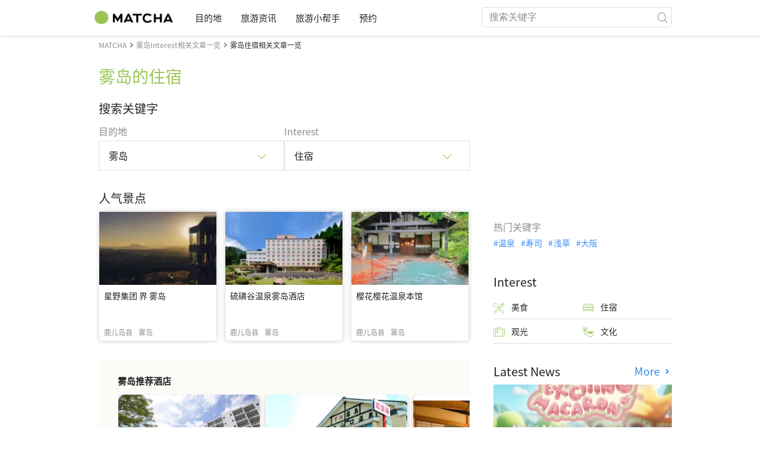

--- FILE ---
content_type: text/html; charset=UTF-8
request_url: https://matcha-jp.com/cn/list?category=36&region=394
body_size: 13813
content:
<!DOCTYPE html>
<html  lang="zh-CN">

<head>
    <meta charset="utf-8">
                        <meta name="robots" content="noindex, follow">
                <meta name="description" content="雾岛的住宿的推荐景点、饭店、温泉、美食、购物、观光地的交通方式与最佳旅游行程">
    <meta name="keywords" content="">
    <meta name="author" content="MATCHA">
    <meta name="copyright" content="MATCHA">

            <meta property="og:type" content="website" />
                    <meta property="og:description" content="雾岛的住宿的推荐景点、饭店、温泉、美食、购物、观光地的交通方式与最佳旅游行程">
                <meta property="og:url" content="https://matcha-jp.com/cn/list?category=36&amp;region=394">
                    <meta property="og:site_name" content="MATCHA - 日本观光、文化、饭店资讯旅游媒体">
                <meta property="og:image" content="https://resources.matcha-jp.com/original/2018/11/30-67134.png">
                    <meta property="og:title" content=" 雾岛的住宿的热门文章・人气景点汇整 - MATCHA">
                <meta property="og:locale" content="ja_JP" />
        <meta property="og:locale:alternate" content="en_GB">
        <meta property="og:locale:alternate" content="en_US">
        <meta property="og:locale:alternate" content="ko_KR">
        <meta property="og:locale:alternate" content="zh_TW">
        <meta property="og:locale:alternate" content="th_TH">
        <meta name="twitter:card" content="summary_large_image">
        <meta name="twitter:site" content="@matcha_global">
                    <meta name="twitter:description" content="雾岛的住宿的推荐景点、饭店、温泉、美食、购物、观光地的交通方式与最佳旅游行程">
        
                    <meta name="twitter:image" content="https://resources.matcha-jp.com/original/2018/11/30-67134.png">
        
                    <meta name="twitter:title" content=" 雾岛的住宿的热门文章・人气景点汇整 - MATCHA">
                <meta property="fb:app_id" content="1037160099705428">
        <meta property="fb:pages" content="1462015697360276">
    
    <title>
         雾岛的住宿的热门文章・人气景点汇整 - MATCHA    </title>

            
                    <link rel="canonical" href=https://matcha-jp.com/cn/list?category=36&amp;region=394>
        
        
            
        <link
        rel="alternate"
        href="https://matcha-jp.com/jp/list?category=36&amp;region=394"
                    hreflang="ja"
                >
        <link
        rel="alternate"
        href="https://matcha-jp.com/en/list?category=36&amp;region=394"
                    hreflang="x-default"
                >
        <link
        rel="alternate"
        href="https://matcha-jp.com/tw/list?category=36&amp;region=394"
                    hreflang="zh-TW"
                >
        <link
        rel="alternate"
        href="https://matcha-jp.com/th/list?category=36&amp;region=394"
                    hreflang="th"
                >
        <link
        rel="alternate"
        href="https://matcha-jp.com/ko/list?category=36&amp;region=394"
                    hreflang="ko"
                >
        <link
        rel="alternate"
        href="https://matcha-jp.com/cn/list?category=36&amp;region=394"
                    hreflang="zh-CN"
                >
        <link
        rel="alternate"
        href="https://matcha-jp.com/id/list?category=36&amp;region=394"
                    hreflang="id"
                >
        <link
        rel="alternate"
        href="https://matcha-jp.com/vn/list?category=36&amp;region=394"
                    hreflang="vi"
                >
        <link
        rel="alternate"
        href="https://matcha-jp.com/easy/list?category=36&amp;region=394"
                    hreflang=""
                >
        <link
        rel="alternate"
        href="https://matcha-jp.com/es/list?category=36&amp;region=394"
                    hreflang="es"
                >
    
    <meta name="viewport" content="width=device-width, initial-scale=1,user-scalable=no">
    <meta http-equiv="X-UA-Compatible" content="IE=edge">
    <meta name="format-detection" content="telephone=no">
            <meta name="msvalidate.01" content="7A1F5225E0397B9C5A8BB91B2C52FE97">
        <meta name="csrf-token" content="ksRGE32HmGceIQoBCdReJcurWvxVfwHEAS7dGNfz">

    <link rel="shortcut icon" href="/images/favicon.ico">
    <link rel="apple-touch-icon-precomposed" sizes="192x192" href="https://matcha-jp.com/images/common/touch-icon/touch-icon_192.webp">
    <link rel="apple-touch-icon-precomposed" sizes="144x144" href="https://matcha-jp.com/images/common/touch-icon/touch-icon_144.webp">
    <link rel="apple-touch-icon-precomposed" sizes="114x114" href="https://matcha-jp.com/images/common/touch-icon/touch-icon_114.webp">
    <link rel="apple-touch-icon-precomposed" sizes="72x72" href="https://matcha-jp.com/images/common/touch-icon/touch-icon_72.webp">
    <link rel="apple-touch-icon-precomposed" href="https://matcha-jp.com/images/common/touch-icon/touch-icon_57.webp">

                            <link rel="stylesheet" href="/styles/layouts/default.css?id=1329cc735a188389ef8a">
        <link href="https://fonts.googleapis.com/icon?family=Material+Icons" rel="stylesheet">
        <link rel="stylesheet" href="/styles/layouts/lite-yt-embed.css?id=4c1c60b95b15519c5024">
        <link rel="stylesheet" href="https://matcha-jp.com/styles/pages/list/index.css">

            <script>
            (function () {
                dataLayer = [{ isPR: false }];
            })()
        </script>
            <script>
        window.dataLayer = window.dataLayer || [];
        dataLayer.push({
                            "2nd_genre" : "宿泊",
                    });
    </script>
            <script>
            (function(w,d,s,l,i){w[l]=w[l]||[];w[l].push({'gtm.start':
            new Date().getTime(),event:'gtm.js'});var f=d.getElementsByTagName(s)[0],
            j=d.createElement(s),dl=l!='dataLayer'?'&l='+l:'';j.async=true;j.src=
            'https://www.googletagmanager.com/gtm.js?id='+i+dl;f.parentNode.insertBefore(j,f);
            })(window,document,'script','dataLayer','GTM-5Z4HTG');
        </script>
    
                        <script type="text/javascript" src="/scripts/manifest.js?id=1ee8e387e75b558b5a59" defer></script>
        <script type="text/javascript" src="/scripts/vendor.js?id=21f28875fe05faeb356b" defer></script>
                <script type="text/javascript" src="/scripts/matcha.js?id=633f3002b01226cebaa7" defer></script>
    <script type="text/javascript" src="/scripts/layouts/default.js?id=af5cd32c1ab1b6bc8319" defer></script>
    <script type="text/javascript" src="/scripts/layouts/lite-yt-embed.js" defer></script>
    <script type="text/javascript" src="/scripts/jquery-3.7.1.js?id=a2e04c46c560239f6163" defer></script>
    <script src="https://unpkg.com/flickity@2/dist/flickity.pkgd.min.js"></script>
    <script type="text/javascript">
        let currentWindowWidth = window.innerWidth;
        let selectedIndexs = [];
        const isPlaceDetail = null;

        function initializeFlickity() {
            const dataCarouselIds = document.querySelectorAll('[data-carousel-id]');
            const recommendHotelInSpotEl = document.querySelector('.recommend-hotel-in-spot');
            const flickityInstances = [];
            const flickityOptions = {
                initialIndex: 0,
                pageDots: false,
                contain: true,
                draggable: true,
                wrapAround: false,
                percentPosition: false,
            };
            
            selectedIndexs = Array(dataCarouselIds?.length || 0).fill(0);

            if (!dataCarouselIds.length || (isPlaceDetail && !recommendHotelInSpotEl)) return;

            dataCarouselIds.forEach((dataCarouselId, cIndex) => {
                const carouselEl = dataCarouselId.querySelector('.slide-hotel-pc');
                const cardRatings = carouselEl.querySelectorAll('.hotel-card_rating-box');
                const boxReviews = carouselEl.querySelectorAll('.hotel-card_rating-box-review');
                const costBoxes = carouselEl.querySelectorAll('.hotel-card_cost');
                const hotelCards = carouselEl.querySelectorAll('.hotel-card');
                const hotelCardsLength = hotelCards.length;
                const lastHotelCardIndex = Math.max(0, hotelCardsLength - 1);
                const prevButton = dataCarouselId.querySelector('.flickity-prev-next-button.previous');
                const nextButton = dataCarouselId.querySelector('.flickity-prev-next-button.next');

                const options = {
                    ...flickityOptions,
                    prevNextButtons: !isPlaceDetail,
                    cellAlign: isPlaceDetail || currentWindowWidth < 768 ? 'center' : 'left',
                    arrowShape: !isPlaceDetail ?
                        {
                            x0: 35,
                            x1: 60,
                            y1: 30,
                            x2: 70,
                            y2: 30,
                            x3: 45
                        } :
                        undefined,
                    groupCells: isPlaceDetail || currentWindowWidth < 768 ? 1 : 2,
                };

                const flkty = new Flickity(carouselEl, options);
                flickityInstances.push(flkty);

                const adjustCarouselItemStyles = () => {
                    carouselEl.classList.add('max-scroll-left');
                    cardRatings.forEach((item, index) => {
                        if (item.offsetHeight > 18) {
                            boxReviews[index]?.style.setProperty('margin-left', 'auto');
                            boxReviews[index]?.style.setProperty('text-align', 'right');
                            costBoxes[index]?.style.setProperty('margin-top', '-5px');
                        }
                    });
                };

                const adjustHotelCardPositions = (index) => {
                    if (currentWindowWidth >= 768 || hotelCardsLength <= 2) return;

                    const translateXs = Array.from(hotelCards).map((card) => card.style.transform);
                    if (index === lastHotelCardIndex - 1) {
                        hotelCards.forEach((card, i) => {
                            const match = translateXs[i].match(/translateX\(([-\d.]+)px\)/);
                            const currentX = match ? parseFloat(match[1]) : 0;
                            card.style.transform = `translateX(${currentX + 8}px)`;
                        });
                    } else {
                        hotelCards.forEach((card, i) => {
                            const match = translateXs[i].match(/translateX\(([-\d.]+)px\)/);
                            const currentX = match ? parseFloat(match[1]) : 0;
                            card.style.transform = `translateX(${currentX - 8}px)`;
                        });
                    }
                }

                flkty.on('change', (index) => {
                    selectedIndexs[cIndex] = index;
                    adjustHotelCardPositions(index);
                    updateNavigationButtons(carouselEl, prevButton, nextButton, index, hotelCardsLength, lastHotelCardIndex);
                });

                flkty.on('dragMove', (_event, _pointer, moveVector) => {
                    if (currentWindowWidth >= 768 || moveVector.x > 0 && selectedIndexs[cIndex] === 0)
                        return;
                    carouselEl.classList.add('no-padding');
                });

                flkty.on('dragEnd', () => {
                    if (currentWindowWidth >= 768) return;
                    if (selectedIndexs[cIndex] === 1) return;
                    carouselEl.classList.remove('no-padding');
                });

                adjustCarouselItemStyles();
                updateNavigationButtons(carouselEl, prevButton, nextButton, selectedIndexs[cIndex], hotelCardsLength, lastHotelCardIndex);
            });

            return flickityInstances;
        }


        function updateNavigationButtons(carouselEl, prevButton, nextButton, index, hotelCardsLength,
            lastHotelCardIndex) {
            const isMobileView = currentWindowWidth < 768;

            if (isMobileView) {
                if (index === lastHotelCardIndex) {
                    carouselEl.classList.add('max-scroll-right');
                    carouselEl.classList.remove('max-scroll-left');
                } else if (hotelCardsLength > 2 && index >= lastHotelCardIndex - 1) {
                    carouselEl.classList.remove('max-scroll-right');
                    carouselEl.classList.remove('max-scroll-left');
                } else {
                    carouselEl.classList.remove('max-scroll-right');
                    carouselEl.classList.add('max-scroll-left');
                }
            } else {
                if (hotelCardsLength > 2 && index >= lastHotelCardIndex - 1) {
                    nextButton?.setAttribute('disabled', true);
                    prevButton?.removeAttribute('disabled');
                    carouselEl.classList.remove('no-padding');

                    if (isPlaceDetail) {
                        carouselEl.classList.add('max-scroll-left');
                        return
                    }

                    carouselEl.classList.remove('max-scroll-left');
                    carouselEl.classList.add('max-scroll-right');
                } else {
                    if (hotelCardsLength <= 2) {
                        nextButton?.setAttribute('disabled', true);
                        prevButton?.setAttribute('disabled', true);
                    } else {
                        nextButton?.removeAttribute('disabled');
                        prevButton?.setAttribute('disabled', true);
                        carouselEl.classList.replace('max-scroll-right', 'max-scroll-left');
                    }
                }
            }
        };

        function handleResize(flickityInstances) {
            const newWindowWidth = window.innerWidth;
            if (newWindowWidth === currentWindowWidth) return;
            currentWindowWidth = newWindowWidth;

            flickityInstances.forEach((flkty, cIndex) => {
                const carouselEl = flkty.element;
                const dataCarouselId = carouselEl.closest('[data-carousel-id]');
                const prevButton = dataCarouselId.querySelector('.flickity-prev-next-button.previous');
                const nextButton = dataCarouselId.querySelector('.flickity-prev-next-button.next');
                const hotelCards = carouselEl.querySelectorAll('.hotel-card');
                const hotelCardsLength = hotelCards.length;
                const lastHotelCardIndex = Math.max(0, hotelCardsLength - 1);

                flkty.options.cellAlign = isPlaceDetail || currentWindowWidth < 768 ? 'center' : 'left';
                flkty.options.groupCells = isPlaceDetail || currentWindowWidth < 768 ? 1 : 2;
                flkty.reposition();

                updateNavigationButtons(carouselEl, prevButton, nextButton, selectedIndexs[cIndex], hotelCardsLength, lastHotelCardIndex);
            });
        }


        document.addEventListener('DOMContentLoaded', () => {
            const flickityInstances = initializeFlickity();

            window.addEventListener('resize', () => {
                handleResize(flickityInstances);
            });
        });
    </script>
    <script>
        let i18n = {"messages":{"user":{"title":{"index":"\u7528\u6237","login":"\u767b\u5f55","signUp":"\u6ce8\u518c","logout":"\u9000\u51fa","mypage":"\u6211\u7684\u4e3b\u9875","register":"\u5236\u4f5c\u8d26\u6237","change_setting":"\u4fee\u6539\u767b\u5f55\u4fe1\u606f"},"label":{"index":"\u7528\u6237","sign_up":"\u5236\u4f5c\u8d26\u6237","login":"\u767b\u5f55","logout":"\u9000\u51fa","mypage":"\u6211\u7684\u4e3b\u9875","unknown_error":"\u53d1\u751f\u4e0d\u660e\u9519\u8bef"},"text":{"use_place_favorite":"\u4f7f\u7528\u6536\u85cf\u529f\u80fd","signup_to_use_place_favorite":"\u6ce8\u518c\u6216\u767b\u9646\u540e\u53ef\u4ee5\u4f7f\u7528\u6536\u85cf\u666f\u70b9\u529f\u80fd","use_article_favorite":"\u4f7f\u7528\u6536\u85cf\u529f\u80fd","signup_to_use_article_favorite":"\u6536\u85cf\u6587\u7ae0\u524d\u8bf7\u5148\u6ce8\u518c\u767b\u5f55","login_required":"\u8bf7\u767b\u5f55","login_to_continue":"\u8bf7\u5148\u6ce8\u518c\u6216\u662f\u767b\u5f55\u60a8\u7684\u8d26\u53f7","required_field":"\u8fd9\u662f\u5fc5\u586b\u9009\u9879","invalid_entry":"\u8f93\u5165\u683c\u5f0f\u9519\u8bef"}}}};
    </script>
    <script src="/scripts/pages/place/single-place.js?id=d6bd7fea33e26bdd844a" defer></script>

    <script src="/scripts/pages/list/index.js?id=565c5a537f4fc0bc9eb8" defer></script>

        
    
</head>

<body id="" class="cn ">
    <noscript>
        
        
        
                    <img loading="lazy" decoding="async" height="1" width="1" style="display:none" src="//www.facebook.com/tr?id=1225653250857108&ev=PageView&noscript=1" />
            </noscript>
    
    
        <div class="loading" id="loading" style="display: none;">Loading...</div>
    <div class="article_Top_PMP"></div>

            <div class="c-header-jack">
    <a class="c-header-jack__link"
        href="https://matcha-jp.com/cn/26114"
        style="background-image: url(https://resources.matcha-jp.com/resize/720x2000/2025/10/31-248597.webp);"
    >
        <div class="c-header-jack__title-box">
            <p class="c-header-jack__title">在「永旺梦乐城」，旅行用餐也能大满足！当地美食与人气餐厅一网打尽</p>
        </div>
    </a>
</div>    
    <div id="informationHeader">
    </div>



    <header id="stickyRoot" class="l-nav">
    <div class="container">
        <div class="header_logo">
            <a href="https://matcha-jp.com/cn">
                <img decoding="async" src="https://matcha-jp.com/images/common/logo.webp" width="360" height="96" alt="MATCHA">
            </a>
        </div>

        <hamburger-menu>
<template slot-scope="hamburgerMenu">
    <div>
        <div
            class="hamburger-menu__trigger icon-menu"
            v-on:click="hamburgerMenu.open"
        ></div>
        <transition name="hamburger-menu">
            <div
                v-show="hamburgerMenu.isOpen"
                id="menu"
                class="hamburger-menu__container"
            >
                <div class="hamburger-menu__close-button">
                    <span
                        v-on:click="hamburgerMenu.close"
                        class="c-cross-button icon-cancel"
                    ></span>
                </div>
                <div class="hamburger-menu__list-container">
                    <div class="hamburger-menu__list-main dfs">
                                                     

                                                                <collapsible-menu>
<template slot-scope="collapsibleMenu">
    <ul class="c-collapsible-menu">
        <li>
            <div
                v-bind:class="{ 'arrow-down': collapsibleMenu.isOpen }"
                                    class="c-collapsible-menu__title arrow"
                                                    v-on:click="collapsibleMenu.collapseMenu"
                            >
                目的地
            </div>
                            <transition name="c-collapsible-menu">
                    <div
                        v-if="collapsibleMenu.isOpen"
                        class="c-collapsible-menu__wrapper"
                    >
                        <ul class="c-collapsible-menu-item-list">
            <li class="menu-item">
            <a class="menu-item__link" href="https://matcha-jp.com/cn/list?region=113">
                东京都
            </a>
        </li>
            <li class="menu-item">
            <a class="menu-item__link" href="https://matcha-jp.com/cn/list?region=127">
                大阪府
            </a>
        </li>
            <li class="menu-item">
            <a class="menu-item__link" href="https://matcha-jp.com/cn/list?region=126">
                京都府
            </a>
        </li>
            <li class="menu-item">
            <a class="menu-item__link" href="https://matcha-jp.com/cn/list?region=101">
                北海道
            </a>
        </li>
            <li class="menu-item">
            <a class="menu-item__link" href="https://matcha-jp.com/cn/list?region=140">
                福冈县
            </a>
        </li>
            <li class="menu-item">
            <a class="menu-item__link" href="https://matcha-jp.com/cn/list?region=147">
                冲绳县
            </a>
        </li>
            <li class="menu-item">
            <a class="menu-item__link" href="https://matcha-jp.com/cn/list?region=114">
                神奈川县
            </a>
        </li>
            <li class="menu-item">
            <a class="menu-item__link" href="https://matcha-jp.com/cn/list?region=133">
                冈山县
            </a>
        </li>
                <li class="menu-item menu-item__extra">
            <a
                class="menu-item__link"
                href="https://matcha-jp.com/cn/list/region"
                
            >
                全区域
                <span class="right-arrow"></span>
            </a>
        </li>
    </ul>
                    </div>
                </transition>
                    </li>
    </ul>
</template>
</collapsible-menu>                                                                                         

                                                                <collapsible-menu>
<template slot-scope="collapsibleMenu">
    <ul class="c-collapsible-menu">
        <li>
            <div
                v-bind:class="{ 'arrow-down': collapsibleMenu.isOpen }"
                                    class="c-collapsible-menu__title arrow"
                                                    v-on:click="collapsibleMenu.collapseMenu"
                            >
                旅游资讯
            </div>
                            <transition name="c-collapsible-menu">
                    <div
                        v-if="collapsibleMenu.isOpen"
                        class="c-collapsible-menu__wrapper"
                    >
                        <ul class="c-collapsible-menu-item-list">
            <li class="menu-item">
            <a class="menu-item__link" href="https://matcha-jp.com/cn/list?category=1">
                <i class="icon-restaurant"></i>美食
            </a>
        </li>
            <li class="menu-item">
            <a class="menu-item__link" href="https://matcha-jp.com/cn/list?category=36">
                <i class="icon-bed"></i>住宿
            </a>
        </li>
            <li class="menu-item">
            <a class="menu-item__link" href="https://matcha-jp.com/cn/list?category=69">
                <i class="icon-things-to-do"></i>观光
            </a>
        </li>
            <li class="menu-item">
            <a class="menu-item__link" href="https://matcha-jp.com/cn/list?category=101">
                <i class="icon-tea"></i>文化
            </a>
        </li>
                <li class="menu-item menu-item__extra">
            <a
                class="menu-item__link"
                href="https://matcha-jp.com/cn/list/category"
                
            >
                全类别
                <span class="right-arrow"></span>
            </a>
        </li>
    </ul>
                    </div>
                </transition>
                    </li>
    </ul>
</template>
</collapsible-menu>                                                                                         

                                                                <collapsible-menu>
<template slot-scope="collapsibleMenu">
    <ul class="c-collapsible-menu">
        <li>
            <div
                v-bind:class="{ 'arrow-down': collapsibleMenu.isOpen }"
                                    class="c-collapsible-menu__title arrow"
                                                    v-on:click="collapsibleMenu.collapseMenu"
                            >
                旅游小帮手
            </div>
                            <transition name="c-collapsible-menu">
                    <div
                        v-if="collapsibleMenu.isOpen"
                        class="c-collapsible-menu__wrapper"
                    >
                        <ul class="c-collapsible-menu-item-list">
            <li class="menu-item">
            <a class="menu-item__link" href="https://matcha-jp.com/cn/list?category=53">
                <i class="icon-train"></i>交通
            </a>
        </li>
            <li class="menu-item">
            <a class="menu-item__link" href="https://matcha-jp.com/cn/list?category=82">
                <i class="icon-weather"></i>天气・四季
            </a>
        </li>
            <li class="menu-item">
            <a class="menu-item__link" href="https://matcha-jp.com/cn/list?category=83">
                <i class="icon-disaster"></i>灾害
            </a>
        </li>
            <li class="menu-item">
            <a class="menu-item__link" href="https://matcha-jp.com/cn/list?category=115">
                <i class="icon-home"></i>长期停留
            </a>
        </li>
            <li class="menu-item">
            <a class="menu-item__link" href="https://matcha-jp.com/cn/list?category=116">
                <i class="icon-wifi"></i>旅游攻略
            </a>
        </li>
        </ul>
                    </div>
                </transition>
                    </li>
    </ul>
</template>
</collapsible-menu>                                                                                         

                                                                                                          <collapsible-menu>
<template slot-scope="collapsibleMenu">
    <ul class="c-collapsible-menu">
        <li>
            <div
                v-bind:class="{ 'arrow-down': collapsibleMenu.isOpen }"
                                    class="c-collapsible-menu__title"
                                            >
                <a
                                                    class="hamburger-menu__collapsible-menu-link"
                                                    href="https://matcha-jp.com/cn/booking"
                                                >
                                                    预约
                                                </a>
            </div>
                    </li>
    </ul>
</template>
</collapsible-menu>                                                                                                                                        </div>
                </div>
                <div class="hamburger-menu__navigation-container">
                    <div class="hamburger-menu__navigation-label">
                        MATCHA
                    </div>
                    <ul class="hamburger-menu__navigation-items">
                        <li class="hamburger-menu__navigation-item">
                            <a class="hamburger-menu__navigation-item-link" href="https://company.matcha-jp.com/en/service/matcha/">
                                抹茶是？
                            </a>
                        </li>
                        <li class="hamburger-menu__navigation-item">
                            <a class="hamburger-menu__navigation-item-link" href="https://company.matcha-jp.com/en/about/">
                                公司简介
                            </a>
                        </li>
                        <li class="hamburger-menu__navigation-item">
                            <a class="hamburger-menu__navigation-item-link" href="https://company.matcha-jp.com/recruit/">
                                正在招聘
                            </a>
                        </li>
                        <li class="hamburger-menu__navigation-item">
                            <a class="hamburger-menu__navigation-item-link" href="https://company.matcha-jp.com/en/info/">
                                联系抹茶
                            </a>
                        </li>
                    </ul>
                </div>
            </div>
        </transition>
        <transition name="fade">
            <div
                v-if="hamburgerMenu.isOpen"
                v-on:click="hamburgerMenu.close"
                class="hamburger-menu__mask"
            ></div>
        </transition>
    </div>
</template>
</hamburger-menu>

        <div id="menu" class="header_menu">
            <div class="menuHeader">
            </div>
            <div class="menuGroup mainMenu">
                <ul id="dropdownMenu" class="dropdownMenu">
                    
                                             

                                                        <li class="c-dropdown-menu">
    <div class="c-dropdown-menu__title arrow">
        目的地
    </div>
            <div class="c-dropdown-menu__wrapper">
            <ul class="c-meta-list c-meta-list--vertical">
            <li class="meta-item meta-item--icon-black">
            <a class="meta-item__link" href="https://matcha-jp.com/cn/list?region=113">
                东京都
            </a>
        </li>
            <li class="meta-item meta-item--icon-black">
            <a class="meta-item__link" href="https://matcha-jp.com/cn/list?region=127">
                大阪府
            </a>
        </li>
            <li class="meta-item meta-item--icon-black">
            <a class="meta-item__link" href="https://matcha-jp.com/cn/list?region=126">
                京都府
            </a>
        </li>
            <li class="meta-item meta-item--icon-black">
            <a class="meta-item__link" href="https://matcha-jp.com/cn/list?region=101">
                北海道
            </a>
        </li>
            <li class="meta-item meta-item--icon-black">
            <a class="meta-item__link" href="https://matcha-jp.com/cn/list?region=140">
                福冈县
            </a>
        </li>
            <li class="meta-item meta-item--icon-black">
            <a class="meta-item__link" href="https://matcha-jp.com/cn/list?region=147">
                冲绳县
            </a>
        </li>
            <li class="meta-item meta-item--icon-black">
            <a class="meta-item__link" href="https://matcha-jp.com/cn/list?region=114">
                神奈川县
            </a>
        </li>
            <li class="meta-item meta-item--icon-black">
            <a class="meta-item__link" href="https://matcha-jp.com/cn/list?region=133">
                冈山县
            </a>
        </li>
                <li class="meta-item">
            <a
                class="meta-item__link meta-item__link-extra"
                href="https://matcha-jp.com/cn/list/region"
                
            >
                全区域
                <span></span>
            </a>
        </li>
    </ul>        </div>
    </li>                                                                             

                                                        <li class="c-dropdown-menu">
    <div class="c-dropdown-menu__title arrow">
        旅游资讯
    </div>
            <div class="c-dropdown-menu__wrapper">
            <ul class="c-meta-list c-meta-list--vertical">
            <li class="meta-item meta-item--icon-black">
            <a class="meta-item__link" href="https://matcha-jp.com/cn/list?category=1">
                <i class="icon-restaurant"></i>美食
            </a>
        </li>
            <li class="meta-item meta-item--icon-black">
            <a class="meta-item__link" href="https://matcha-jp.com/cn/list?category=36">
                <i class="icon-bed"></i>住宿
            </a>
        </li>
            <li class="meta-item meta-item--icon-black">
            <a class="meta-item__link" href="https://matcha-jp.com/cn/list?category=69">
                <i class="icon-things-to-do"></i>观光
            </a>
        </li>
            <li class="meta-item meta-item--icon-black">
            <a class="meta-item__link" href="https://matcha-jp.com/cn/list?category=101">
                <i class="icon-tea"></i>文化
            </a>
        </li>
                <li class="meta-item">
            <a
                class="meta-item__link meta-item__link-extra"
                href="https://matcha-jp.com/cn/list/category"
                
            >
                全类别
                <span></span>
            </a>
        </li>
    </ul>        </div>
    </li>                                                                             

                                                        <li class="c-dropdown-menu">
    <div class="c-dropdown-menu__title arrow">
        旅游小帮手
    </div>
            <div class="c-dropdown-menu__wrapper">
            <ul class="c-meta-list c-meta-list--vertical">
            <li class="meta-item meta-item--icon-black">
            <a class="meta-item__link" href="https://matcha-jp.com/cn/list?category=53">
                <i class="icon-train"></i>交通
            </a>
        </li>
            <li class="meta-item meta-item--icon-black">
            <a class="meta-item__link" href="https://matcha-jp.com/cn/list?category=82">
                <i class="icon-weather"></i>天气・四季
            </a>
        </li>
            <li class="meta-item meta-item--icon-black">
            <a class="meta-item__link" href="https://matcha-jp.com/cn/list?category=83">
                <i class="icon-disaster"></i>灾害
            </a>
        </li>
            <li class="meta-item meta-item--icon-black">
            <a class="meta-item__link" href="https://matcha-jp.com/cn/list?category=115">
                <i class="icon-home"></i>长期停留
            </a>
        </li>
            <li class="meta-item meta-item--icon-black">
            <a class="meta-item__link" href="https://matcha-jp.com/cn/list?category=116">
                <i class="icon-wifi"></i>旅游攻略
            </a>
        </li>
        </ul>        </div>
    </li>                                                                             

                                                                                            <li class="c-dropdown-menu">
                                        <div class="c-dropdown-menu__title arrow">
                                            <a href="https://matcha-jp.com/cn/booking">预约</a>
                                        </div>
                                    </li>
                                                                                                                    </ul>
            </div>

            <div class="menuGroup company">
                <div class="menuGroupLabel">MATCHA</div>
                <ul>
                    <li>
                        <a href="https://company.matcha-jp.com/en/service/matcha/">抹茶是？</a>
                    </li>
                    <li>
                        <a href="https://company.matcha-jp.com/en/about/">公司简介</a>
                    </li>
                    <li>
                        <a href="https://company.matcha-jp.com/recruit/">正在招聘</a>
                    </li>
                    <li>
                        <a href="https://company.matcha-jp.com/en/info/">联系抹茶</a>
                    </li>
                </ul>
            </div>
        </div>
        <form action="https://matcha-jp.com/cn/search" method="get" class="header_search icon-search">
            <input type="search" name="keyword" placeholder="搜索关键字">
            <span class="underline"></span>
            <button class="icon-search" type="submit" aria-label="icon-search"></button>
        </form>
    </div>
</header>

            <div class="slider-nav">
    <ul class="slider-nav__list">
                    <li class="slider-nav__item">
                <a href="https://matcha-jp.com/cn/list?region=394&amp;category=69"
                    class="slider-nav__link">
                    <span class="icon-things-to-do"></span>雾岛的观光
                </a>
            </li>
                    <li class="slider-nav__item">
                <a href="https://matcha-jp.com/cn/list?region=394&amp;category=1"
                    class="slider-nav__link">
                    <span class="icon-restaurant"></span>雾岛的美食
                </a>
            </li>
                    <li class="slider-nav__item">
                <a href="https://matcha-jp.com/cn/coupon"
                    class="slider-nav__link">
                    <span class="icon-coupon new"></span>优惠券
                </a>
            </li>
                    <li class="slider-nav__item">
                <a href="https://matcha-jp.com/cn/special_back"
                    class="slider-nav__link">
                    <span class="icon-matchan-icon"></span>MATCHA 特集
                </a>
            </li>
            </ul>
</div>    
        <div id="app"  class="l-content container">
        <div id="singleContent" class="main-contents single-category">
            
        <div class="breadcrumbs-wrapper">
            <nav class="c-breadcrumbs">
    <ol class="c-breadcrumbs__list" itemscope itemtype="http://schema.org/BreadcrumbList">
                    <li class="c-breadcrumbs__item" itemprop="itemListElement" itemscope itemtype="http://schema.org/ListItem">
                                    <a href="https://matcha-jp.com/cn/list/region" itemprop="item">
                        <span class="c-breadcrumbs__link-text" itemprop="name">MATCHA</span>
                        <meta itemprop="position" content="1">
                    </a>
                            </li>
                    <li class="c-breadcrumbs__item" itemprop="itemListElement" itemscope itemtype="http://schema.org/ListItem">
                                    <a href="https://matcha-jp.com/cn/list?region=394&amp;category=65" itemprop="item">
                        <span class="c-breadcrumbs__link-text" itemprop="name">雾岛Interest相关文章一览</span>
                        <meta itemprop="position" content="2">
                    </a>
                            </li>
                    <li class="c-breadcrumbs__item" itemprop="itemListElement" itemscope itemtype="http://schema.org/ListItem">
                                    <span class="c-breadcrumbs__title" itemprop="name">雾岛住宿相关文章一览</span>
                    <meta itemprop="position" content="3">
                            </li>
            </ol>
</nav>
        </div>
        <div class="list-title">
            <h1>
                雾岛的住宿
            </h1>
        </div>
    
    <section class="section-container category-search">
        <div id="">
            <div class="c-content-section__header">
            <h2 class="c-content-section__title">
                搜索关键字
            </h2>
                    </div>
        <div>
        <div class="search-field--pc">
    <div class="search-field__dropdown">
        <p class="search-field__dropdown-title">
            目的地
        </p>
        <div class="c-hoverable-select-list">
    <div class="title">
        雾岛
    </div>
    <div class="select-list" style="width: 624px;">
        <div class="menu-list-with-breadcrumbs--pc">
    <ul>
        <li class="list-item breadcrumb">
                            <a href="https://matcha-jp.com/cn/list/region?category=36">
                    All
                </a>
                            <a href="https://matcha-jp.com/cn/list?region=146&amp;category=36">
                    鹿儿岛县
                </a>
                            <a href="https://matcha-jp.com/cn/list?region=394&amp;category=36">
                    雾岛
                </a>
                    </li>
                               <li class="list-item">
            <a href="https://matcha-jp.com/cn/list?region=393">鹿儿岛</a>
            </li>
                        <li class="list-item">
            <a href="https://matcha-jp.com/cn/list?region=394">雾岛</a>
            </li>
                        <li class="list-item">
            <a href="https://matcha-jp.com/cn/list?region=395">枕崎・指宿</a>
            </li>
                        <li class="list-item">
            <a href="https://matcha-jp.com/cn/list?region=396">志布志・鹿屋</a>
            </li>
                        <li class="list-item">
            <a href="https://matcha-jp.com/cn/list?region=397">萨摩川内</a>
            </li>
                        <li class="list-item">
            <a href="https://matcha-jp.com/cn/list?region=398">屋久岛</a>
            </li>
                        <li class="list-item">
            <a href="https://matcha-jp.com/cn/list?region=399">种子岛</a>
            </li>
                        <li class="list-item">
            <a href="https://matcha-jp.com/cn/list?region=400">奄美</a>
            </li>
                        <li class="list-item">
            <a href="https://matcha-jp.com/cn/list?region=401">三岛・十岛</a>
            </li>
                        </ul>
</div>
    </div>
</div>    </div>
    <div class="search-field__dropdown">
        <p class="search-field__dropdown-title">
            Interest
        </p>
        <div class="c-hoverable-select-list">
    <div class="title">
        住宿
    </div>
    <div class="select-list" style="width: 100%;">
        <div class="menu-list-with-breadcrumbs--pc">
    <ul>
        <li class="list-item breadcrumb">
                            <a href="https://matcha-jp.com/cn/list?region=394">
                    All
                </a>
                            <a href="https://matcha-jp.com/cn/list?category=36&amp;region=394">
                    住宿
                </a>
                    </li>
                    <li class="list-item">
            <a href="https://matcha-jp.com/cn/list?category=1&amp;region=394">美食</a>
            </li>
                    <li class="list-item">
            <a href="https://matcha-jp.com/cn/list?category=69&amp;region=394">观光</a>
            </li>
                    <li class="list-item">
            <a href="https://matcha-jp.com/cn/list?category=101&amp;region=394">文化</a>
            </li>
                <li class="list-item all">
            <a href="https://matcha-jp.com/cn/list?region=394">全类别</a>
        </li>
    </ul>
</div>
    </div>
</div>    </div>
</div>
<div class="search-field--sp">
    <div class="search-field__collapsible">
        <collapsible-menu>
<template slot-scope="collapsibleMenu">
    <div class="collapsible-menu">
        <div
            v-bind:class="{ 'arrow-down': collapsibleMenu.isOpen }"
            class="collapsible-menu__box arrow"
            v-on:click="collapsibleMenu.collapseMenu"
        >
            <p class="collapsible-menu__title">目的地</p>
            <p class="collapsible-menu__select-title">雾岛</p>
        </div>
        <transition name="list-collapsible-menu">
            <div
                v-if="collapsibleMenu.isOpen"
                class="collapsible-menu__list"
            >
                <div class="menu-list-with-breadcrumbs--sp">
    <ul>
        <li class="list-item breadcrumb">
                            <a href="https://matcha-jp.com/cn/list">
                    All
                </a>
                            <a href="https://matcha-jp.com/cn/list?region=146">
                    鹿儿岛县
                </a>
                            <a href="https://matcha-jp.com/cn/list?region=394">
                    雾岛
                </a>
                    </li>
                               <li class="list-item">
            <a href="https://matcha-jp.com/cn/list?region=393">鹿儿岛</a>
            </li>
                        <li class="list-item">
            <a href="https://matcha-jp.com/cn/list?region=394">雾岛</a>
            </li>
                        <li class="list-item">
            <a href="https://matcha-jp.com/cn/list?region=395">枕崎・指宿</a>
            </li>
                        <li class="list-item">
            <a href="https://matcha-jp.com/cn/list?region=396">志布志・鹿屋</a>
            </li>
                        <li class="list-item">
            <a href="https://matcha-jp.com/cn/list?region=397">萨摩川内</a>
            </li>
                        <li class="list-item">
            <a href="https://matcha-jp.com/cn/list?region=398">屋久岛</a>
            </li>
                        <li class="list-item">
            <a href="https://matcha-jp.com/cn/list?region=399">种子岛</a>
            </li>
                        <li class="list-item">
            <a href="https://matcha-jp.com/cn/list?region=400">奄美</a>
            </li>
                        <li class="list-item">
            <a href="https://matcha-jp.com/cn/list?region=401">三岛・十岛</a>
            </li>
                        </ul>
</div>
            </div>
        </transition>
    </div>
</template>
</collapsible-menu>    </div>
    <div class="search-field__collapsible">
        <collapsible-menu>
<template slot-scope="collapsibleMenu">
    <div class="collapsible-menu">
        <div
            v-bind:class="{ 'arrow-down': collapsibleMenu.isOpen }"
            class="collapsible-menu__box arrow"
            v-on:click="collapsibleMenu.collapseMenu"
        >
            <p class="collapsible-menu__title">Interest</p>
            <p class="collapsible-menu__select-title">住宿</p>
        </div>
        <transition name="list-collapsible-menu">
            <div
                v-if="collapsibleMenu.isOpen"
                class="collapsible-menu__list"
            >
                <div class="menu-list-with-breadcrumbs--sp">
    <ul>
        <li class="list-item breadcrumb">
                            <a href="https://matcha-jp.com/cn/list?region=394">
                    All
                </a>
                            <a href="https://matcha-jp.com/cn/list?category=36&amp;region=394">
                    住宿
                </a>
                    </li>
                    <li class="list-item">
            <a href="https://matcha-jp.com/cn/list?category=1&amp;region=394">美食</a>
            </li>
                    <li class="list-item">
            <a href="https://matcha-jp.com/cn/list?category=69&amp;region=394">观光</a>
            </li>
                    <li class="list-item">
            <a href="https://matcha-jp.com/cn/list?category=101&amp;region=394">文化</a>
            </li>
                <li class="list-item all">
            <a href="https://matcha-jp.com/cn/list?region=394">全类别</a>
        </li>
    </ul>
</div>
            </div>
        </transition>
    </div>
</template>
</collapsible-menu>    </div>
</div>
    </div>
</div>    </section>

    
    
            <div id="singlePlace" class="single-place jp home-section-wrapper">
            <div id="">
            <div class="c-content-section__header">
            <h2 class="c-content-section__title">
                人气景点
            </h2>
                    </div>
        <div>
        <ul class="c-article-list c-article-list--horizontal">
            <li class="c-article-item card c-article-item--vertical"
    >
        <div class="article__thumbnail">
        <a href="https://matcha-jp.com/cn/place-master/11047">
            <img loading="lazy" decoding="async" src="https://place.matcha-jp.com/resize/200x2000/2022/10/28-17-02-51-ecadd8138b14fa9470bcbba3274a2b3c.webp" alt="星野集团 界 雾岛">
        </a>
    </div>
    <div class="article__content">
        <h3 class="article__title">
            <a href="https://matcha-jp.com/cn/place-master/11047"
               class="article__title-link"
            >
                星野集团 界 雾岛
            </a>
        </h3>
        <div class="article__region">
            <a href="https://matcha-jp.com/cn/list?region=146">
                <p class="article__meta meta-place">鹿儿岛县</p>
            </a>
                            <a href="https://matcha-jp.com/cn/list?region=394">
                    <p class="article__meta meta-place "
                       style="margin-left: 10px"
                    >雾岛</p>
                </a>
                    </div>
    </div>
</li>
            <li class="c-article-item card c-article-item--vertical"
    >
        <div class="article__thumbnail">
        <a href="https://matcha-jp.com/cn/place-master/8505">
            <img loading="lazy" decoding="async" src="https://place.matcha-jp.com/resize/200x2000/2024/03/29-11-35-55-2364a9931a9f0387070ff14ef846c34de0c7.webp" alt="硫磺谷温泉雾岛酒店">
        </a>
    </div>
    <div class="article__content">
        <h3 class="article__title">
            <a href="https://matcha-jp.com/cn/place-master/8505"
               class="article__title-link"
            >
                硫磺谷温泉雾岛酒店
            </a>
        </h3>
        <div class="article__region">
            <a href="https://matcha-jp.com/cn/list?region=146">
                <p class="article__meta meta-place">鹿儿岛县</p>
            </a>
                            <a href="https://matcha-jp.com/cn/list?region=394">
                    <p class="article__meta meta-place "
                       style="margin-left: 10px"
                    >雾岛</p>
                </a>
                    </div>
    </div>
</li>
            <li class="c-article-item card c-article-item--vertical"
    >
        <div class="article__thumbnail">
        <a href="https://matcha-jp.com/cn/place-master/12">
            <img loading="lazy" decoding="async" src="https://place.matcha-jp.com/resize/200x2000/2024/03/29-11-50-41-236413e67ad70fa28ad64a181d3f5a0971f6.webp" alt="樱花樱花温泉本馆">
        </a>
    </div>
    <div class="article__content">
        <h3 class="article__title">
            <a href="https://matcha-jp.com/cn/place-master/12"
               class="article__title-link"
            >
                樱花樱花温泉本馆
            </a>
        </h3>
        <div class="article__region">
            <a href="https://matcha-jp.com/cn/list?region=146">
                <p class="article__meta meta-place">鹿儿岛县</p>
            </a>
                            <a href="https://matcha-jp.com/cn/list?region=394">
                    <p class="article__meta meta-place "
                       style="margin-left: 10px"
                    >雾岛</p>
                </a>
                    </div>
    </div>
</li>
    </ul>
    </div>
</div>        </div>
    
                    <div
    class="recommend-hotel  recommend-hotel-in-region "
>
    <div class="recommend-hotel-heading">
        <h4 class="recommend-hotel-heading__title ">
            雾岛推荐酒店
        </h4>
    </div>
    <div class="hotel-carousel_wrapper" data-carousel-id="woFlQD">
        <div class="full-width">
            <div id="woFlQD" class="home-section-carousel--square slide-hotel-pc ">
                                    <div class="cell hotel-card">
                        <a class="link lazyload hotel-card__link" href="https://hk.trip.com/hotels/kirishima-hotel-detail-705528/hotel-kirishima-castle/?allianceid=5286954&amp;sid=119030024" target="_blank"
                        >
                            <div class="hotel-card_pic">
                                <img class="m-lazyImg__img"
                                    src="http://dimg04.c-ctrip.com/images//0224912000bvio88636E0_Z_1080_808_R5_D.jpg"
                                    alt="霧島城堡飯店"
                                >
                            </div>
                            <div class="hotel-card_content">
                                <h4 class="hotel-card_title">
                                    霧島城堡飯店
                                </h4>
                                <div class="hotel-card_location">
                                                                            鹿兒島縣 > 霧島市
                                                                    </div>
                                <div class="hotel-card_grade">
                                    <div class="star-rating">
                                                                                    <span class="star">
                                                                                                                                        <img
                                                    src="https://matcha-jp.com/images/common/filled-star.png"
                                                    alt="star"
                                                    class="star-image"
                                                >
                                                                            </span>
                                                                                <span class="star">
                                                                                                                                        <img
                                                    src="https://matcha-jp.com/images/common/filled-star.png"
                                                    alt="star"
                                                    class="star-image"
                                                >
                                                                            </span>
                                                                                <span class="star">
                                                                                                                                        <img
                                                    src="https://matcha-jp.com/images/common/filled-star.png"
                                                    alt="star"
                                                    class="star-image"
                                                >
                                                                            </span>
                                                                                <span class="star">
                                                                                                                        </span>
                                                                                <span class="star">
                                                                                                                        </span>
                                                                            </div>
                                </div>
                                <div
                                    ref="ratingCardBoxRef"
                                    class="hotel-card_rating-box"
                                >
                                    <div class="hotel-card_rating-box-score">
                                        <div class="hotel-card_rating-box-score--num">
                                            <b class="rating">
                                                4.0
                                            </b>
                                            <b class="total">
                                                /5
                                            </b>
                                        </div>
                                        <div class="hotel-card_rating-box-score--text">
                                            很好
                                        </div>
                                    </div>
                                                                            <div
                                            ref="ratingCardBoxReviewRef"
                                            class="hotel-card_rating-box-review"
                                        >
                                            30则评价
                                        </div>
                                                                    </div>
                                <div class="hotel-card_cost">
                                    <div class="price">
                                        <span>¥</span>966～
                                    </div>
                                </div>
                            </div>
                        </a>
                    </div>
                                    <div class="cell hotel-card">
                        <a class="link lazyload hotel-card__link" href="https://hk.trip.com/hotels/kirishima-hotel-detail-4978133/kirishimajingumae-youth-hostel/?allianceid=5286954&amp;sid=119030024" target="_blank"
                        >
                            <div class="hotel-card_pic">
                                <img class="m-lazyImg__img"
                                    src="http://dimg04.c-ctrip.com/images//0225412000dh23rq64C74_Z_1080_808_R5_D.jpg"
                                    alt="霧島温泉 民宿 登山口温泉"
                                >
                            </div>
                            <div class="hotel-card_content">
                                <h4 class="hotel-card_title">
                                    霧島温泉 民宿 登山口温泉
                                </h4>
                                <div class="hotel-card_location">
                                                                            鹿兒島縣 > 霧島市
                                                                    </div>
                                <div class="hotel-card_grade">
                                    <div class="star-rating">
                                                                                    <span class="star">
                                                                                                                                        <img
                                                    src="https://matcha-jp.com/images/common/filled-star.png"
                                                    alt="star"
                                                    class="star-image"
                                                >
                                                                            </span>
                                                                                <span class="star">
                                                                                                                                        <img
                                                    src="https://matcha-jp.com/images/common/filled-star.png"
                                                    alt="star"
                                                    class="star-image"
                                                >
                                                                            </span>
                                                                                <span class="star">
                                                                                                                                        <img
                                                    src="https://matcha-jp.com/images/common/filled-star.png"
                                                    alt="star"
                                                    class="star-image"
                                                >
                                                                            </span>
                                                                                <span class="star">
                                                                                                                        </span>
                                                                                <span class="star">
                                                                                                                        </span>
                                                                            </div>
                                </div>
                                <div
                                    ref="ratingCardBoxRef"
                                    class="hotel-card_rating-box"
                                >
                                    <div class="hotel-card_rating-box-score">
                                        <div class="hotel-card_rating-box-score--num">
                                            <b class="rating">
                                                4.5
                                            </b>
                                            <b class="total">
                                                /5
                                            </b>
                                        </div>
                                        <div class="hotel-card_rating-box-score--text">
                                            非常好
                                        </div>
                                    </div>
                                                                            <div
                                            ref="ratingCardBoxReviewRef"
                                            class="hotel-card_rating-box-review"
                                        >
                                            3则评价
                                        </div>
                                                                    </div>
                                <div class="hotel-card_cost">
                                    <div class="price">
                                        <span>¥</span>241～
                                    </div>
                                </div>
                            </div>
                        </a>
                    </div>
                                    <div class="cell hotel-card">
                        <a class="link lazyload hotel-card__link" href="https://hk.trip.com/hotels/kirishima-hotel-detail-26868412/140-year-old-mountain-village-inn-orihashi-hotel/?allianceid=5286954&amp;sid=119030024" target="_blank"
                        >
                            <div class="hotel-card_pic">
                                <img class="m-lazyImg__img"
                                    src="http://dimg04.c-ctrip.com/images//0226q12000d5sy3rl5B5F_Z_1080_808_R5_D.jpg"
                                    alt="Orihasi旅館"
                                >
                            </div>
                            <div class="hotel-card_content">
                                <h4 class="hotel-card_title">
                                    Orihasi旅館
                                </h4>
                                <div class="hotel-card_location">
                                                                            鹿兒島縣 > 霧島市
                                                                    </div>
                                <div class="hotel-card_grade">
                                    <div class="star-rating">
                                                                                    <span class="star">
                                                                                                                                        <img
                                                    src="https://matcha-jp.com/images/common/filled-star.png"
                                                    alt="star"
                                                    class="star-image"
                                                >
                                                                            </span>
                                                                                <span class="star">
                                                                                                                                        <img
                                                    src="https://matcha-jp.com/images/common/filled-star.png"
                                                    alt="star"
                                                    class="star-image"
                                                >
                                                                            </span>
                                                                                <span class="star">
                                                                                                                                        <img
                                                    src="https://matcha-jp.com/images/common/filled-star.png"
                                                    alt="star"
                                                    class="star-image"
                                                >
                                                                            </span>
                                                                                <span class="star">
                                                                                                                        </span>
                                                                                <span class="star">
                                                                                                                        </span>
                                                                            </div>
                                </div>
                                <div
                                    ref="ratingCardBoxRef"
                                    class="hotel-card_rating-box"
                                >
                                    <div class="hotel-card_rating-box-score">
                                        <div class="hotel-card_rating-box-score--num">
                                            <b class="rating">
                                                5.0
                                            </b>
                                            <b class="total">
                                                /5
                                            </b>
                                        </div>
                                        <div class="hotel-card_rating-box-score--text">
                                            杰出
                                        </div>
                                    </div>
                                                                            <div
                                            ref="ratingCardBoxReviewRef"
                                            class="hotel-card_rating-box-review"
                                        >
                                            2则评价
                                        </div>
                                                                    </div>
                                <div class="hotel-card_cost">
                                    <div class="price">
                                        <span>¥</span>2,157～
                                    </div>
                                </div>
                            </div>
                        </a>
                    </div>
                            </div>
        </div>









    </div>
</div>

        
    <section class="section-container" id="latest">
        <div id="">
            <div class="c-content-section__header">
            <h2 class="c-content-section__title">
                最新文章
            </h2>
                    </div>
        <div>
        <ul class="c-article-list c-article-list--horizontal">
            <li class="c-article-item c-article-item--vertical "
    >
    <div class="article__thumbnail ">
        <a href="https://matcha-jp.com/cn/17884" aria-label="article thumbnail">
            <img src="https://resources.matcha-jp.com/resize/720x2000/2024/01/25-163945.webp" decoding="async" loading="lazy" alt="日本10家我不太想推荐给别人的旅馆（之一）">
        </a>
    </div>

    <div class="article__content">
        <h3 class="article__title">
            <a class="article__title-link" href="https://matcha-jp.com/cn/17884">
                日本10家我不太想推荐给别人的旅馆（之一）
            </a>
        </h3>
                    <div class="article__author">
                <a href="https://matcha-jp.com/cn/mcm25432" class ="article__author-img">
                    <img loading="lazy" decoding="async" src="https://resources.matcha-jp.com/resize/100x2000/2024/01/25-163948.webp" alt="青木优" loading="lazy">
                </a>
                <a href="https://matcha-jp.com/cn/mcm25432" class="article__author-name"> 青木优</a>
            </div>
                <div class="article__tag">
                                                <a href="https://matcha-jp.com/cn/list?region=116">
                        <p class="article__tag-btn-place meta-place">富山县</p>
                    </a>
                                    <a href="https://matcha-jp.com/cn/list?region=134">
                        <p class="article__tag-btn-place meta-place">广岛县</p>
                    </a>
                                    <a href="https://matcha-jp.com/cn/list?region=141">
                        <p class="article__tag-btn-place meta-place">佐贺县</p>
                    </a>
                                    <a href="https://matcha-jp.com/cn/list?region=146">
                        <p class="article__tag-btn-place meta-place">鹿儿岛县</p>
                    </a>
                                    <a href="https://matcha-jp.com/cn/list?region=268">
                        <p class="article__tag-btn-place meta-place">砺波・五箇山</p>
                    </a>
                                    <a href="https://matcha-jp.com/cn/list?region=353">
                        <p class="article__tag-btn-place meta-place">福山・尾道</p>
                    </a>
                                    <a href="https://matcha-jp.com/cn/list?region=394">
                        <p class="article__tag-btn-place meta-place">雾岛</p>
                    </a>
                                    </div>
    </div>
</li>
            <li class="c-article-item c-article-item--vertical "
    >
    <div class="article__thumbnail ">
        <a href="https://matcha-jp.com/cn/11854" aria-label="article thumbnail">
            <img src="https://resources.matcha-jp.com/resize/720x2000/2023/04/03-136493.webp" decoding="async" loading="lazy" alt="在日式旅馆体验日本的茶文化！茶叶采收，用茶与烧酒配对，收获不一样的体验（星野集团 界 雾岛）">
        </a>
    </div>

    <div class="article__content">
        <h3 class="article__title">
            <a class="article__title-link" href="https://matcha-jp.com/cn/11854">
                在日式旅馆体验日本的茶文化！茶叶采收，用茶与烧酒配对，收获不一样的体验（星野集团 界 雾岛）
            </a>
        </h3>
                    <div class="article__author">
                <a href="https://matcha-jp.com/cn/mcm15729" class ="article__author-img">
                    <img loading="lazy" decoding="async" src="https://resources.matcha-jp.com/resize/100x2000/2023/02/16-134836.webp" alt="星野集团" loading="lazy">
                </a>
                <a href="https://matcha-jp.com/cn/mcm15729" class="article__author-name"> 星野集团</a>
            </div>
                <div class="article__tag">
                                                <a href="https://matcha-jp.com/cn/list?region=146">
                        <p class="article__tag-btn-place meta-place">鹿儿岛县</p>
                    </a>
                                    <a href="https://matcha-jp.com/cn/list?region=394">
                        <p class="article__tag-btn-place meta-place">雾岛</p>
                    </a>
                                    </div>
    </div>
</li>
    </ul>
    </div>
</div>    </section>

            <section class="section-container" id ="list-jichitai">
            <div>
                <div class="c-content-section__header">
                    <h2 class="c-content-section__title">
                        Organizations in this area
                    </h2>
                </div>
                <div>
                                            没有组
                                    </div>
            </div>
        </section>
    
    <section class="section-container">
    <div id="">
            <div class="c-content-section__header">
            <h2 class="c-content-section__title">
                Sponsored Stories
            </h2>
                    </div>
        <div>
        <div class="sponsored-stories">
                <ul class="ad-list">
                    <li class="ad-item">
                        <ad-google
    v-bind:id="'/83555300,56315134/matcha/matcha_other/pc_article_related_1st'"
    v-bind:name="'div-gpt-ad-1551083244524-0'"
    v-bind:sizes="[&quot;fluid&quot;]"
    v-bind:device="'pc'"
>
    <template slot-scope="adGoogle">
        <div id="div-gpt-ad-1551083244524-0" class=></div>
    </template>
</ad-google> 
                        <ad-google
    v-bind:id="'/83555300,56315134/matcha/matcha_other/sp_article_related_1st'"
    v-bind:name="'sp_article_related_1st'"
    v-bind:sizes="[&quot;fluid&quot;]"
    v-bind:device="'sp'"
>
    <template slot-scope="adGoogle">
        <div id="sp_article_related_1st" class=></div>
    </template>
</ad-google> 
                    </li>
                    <li class="ad-item">
                        <ad-google
    v-bind:id="'/83555300,56315134/matcha/matcha_other/pc_article_related_2nd'"
    v-bind:name="'div-gpt-ad-1551083278231-0'"
    v-bind:sizes="[&quot;fluid&quot;]"
    v-bind:device="'pc'"
>
    <template slot-scope="adGoogle">
        <div id="div-gpt-ad-1551083278231-0" class=></div>
    </template>
</ad-google> 
                        <ad-google
    v-bind:id="'/83555300,56315134/matcha/matcha_other/sp_article_related_2nd'"
    v-bind:name="'div-gpt-ad-1551083442423-0'"
    v-bind:sizes="[&quot;fluid&quot;]"
    v-bind:device="'sp'"
>
    <template slot-scope="adGoogle">
        <div id="div-gpt-ad-1551083442423-0" class=></div>
    </template>
</ad-google> 
                    </li>
                    <li class="ad-item">
                        <ad-google
    v-bind:id="'/83555300,56315134/matcha/matcha_other/pc_article_related_3rd'"
    v-bind:name="'div-gpt-ad-1551083359082-0'"
    v-bind:sizes="[&quot;fluid&quot;]"
    v-bind:device="'pc'"
>
    <template slot-scope="adGoogle">
        <div id="div-gpt-ad-1551083359082-0" class=></div>
    </template>
</ad-google> 
                    </li>
                </ul>
            </div>
    </div>
</div></section>
</div>

                    <div id="sidebar" class="l-side">
    <div class="side-banner">
                    <div class="top-ad-bottom-section">
            </div>
                            <ad-google
    v-bind:id="'/83555300,56315134/matcha/matcha_other/pc_home_pillarright_1st'"
    v-bind:name="'div-gpt-ad-1550495898405-0'"
    v-bind:sizes="[&quot;fluid&quot;,[300,250]]"
    v-bind:device="'pc'"
>
    <template slot-scope="adGoogle">
        <div id="div-gpt-ad-1550495898405-0" class=ads-height></div>
    </template>
</ad-google> 
            <ad-google
    v-bind:id="'/83555300,56315134/matcha/matcha_other/sp_article_footer_1st'"
    v-bind:name="'div-gpt-ad-1550495829638-0'"
    v-bind:sizes="[&quot;fluid&quot;,[300,250],[336,280]]"
    v-bind:device="'sp'"
>
    <template slot-scope="adGoogle">
        <div id="div-gpt-ad-1550495829638-0" class=></div>
    </template>
</ad-google> 
            </div>

    
    <div class="popular-keywords">
        <h3 class="popular-keywords__title">热门关键字</h3>
        <div class="keyword-list">
                            <a class="keyword-list__link" href="https://matcha-jp.com/cn/search?keyword=%E6%B8%A9%E6%B3%89">温泉</a>
                            <a class="keyword-list__link" href="https://matcha-jp.com/cn/search?keyword=%E5%AF%BF%E5%8F%B8">寿司</a>
                            <a class="keyword-list__link" href="https://matcha-jp.com/cn/search?keyword=%E6%B5%85%E8%8D%89">浅草</a>
                            <a class="keyword-list__link" href="https://matcha-jp.com/cn/search?keyword=%E5%A4%A7%E9%98%AA">大阪</a>
                    </div>
    </div>

    <div class="interest">
        <div id="">
            <div class="c-content-section__header">
            <h2 class="c-content-section__title">
                Interest
            </h2>
                    </div>
        <div>
        <ul class="c-meta-list c-meta-list--horizontal">
            <li class="meta-item meta-item--no-padding-left meta-item--border">
            <a class="meta-item__link" href="https://matcha-jp.com/cn/list?category=1">
                <i class="icon-restaurant"></i>美食
            </a>
        </li>
            <li class="meta-item meta-item--no-padding-left meta-item--border">
            <a class="meta-item__link" href="https://matcha-jp.com/cn/list?category=36">
                <i class="icon-bed"></i>住宿
            </a>
        </li>
            <li class="meta-item meta-item--no-padding-left meta-item--border">
            <a class="meta-item__link" href="https://matcha-jp.com/cn/list?category=69">
                <i class="icon-things-to-do"></i>观光
            </a>
        </li>
            <li class="meta-item meta-item--no-padding-left meta-item--border">
            <a class="meta-item__link" href="https://matcha-jp.com/cn/list?category=101">
                <i class="icon-tea"></i>文化
            </a>
        </li>
        </ul>
    </div>
</div>    </div>

            <div class="article-list-news">
            <div id="">
            <div class="c-content-section__header">
            <h2 class="c-content-section__title">
                Latest News
            </h2>
                            <a href="https://matcha-jp.com/cn/news" class="c-content-section__more">More<span class="link-more-hide-text">.</span></a>
                    </div>
        <div>
        <ul class="c-article-list c-article-list--vertical">
            <li class="c-article-item c-article-item--card "
    >
    <div class="article__thumbnail ">
        <a href="https://matcha-jp.com/cn/25305">
            <img src="https://resources.matcha-jp.com/resize/720x2000/2025/07/02-237992.webp" class="lazyload article__thumbnail_img" loading="lazy" alt="Lisa最爱的Labubu玩偶去哪买？成田机场、原宿、涩谷POP MART开卖啦！"
                width=120
                height=75
            >
        </a>
    </div>
    <div class="article__content">
        <h3 class="article__title">
            <a class="article__title-link" href="https://matcha-jp.com/cn/25305">
                Lisa最爱的Labubu玩偶去哪买？成田机场、原宿、涩谷POP MART开卖啦！
            </a>
        </h3>
                                    
                <p class="article__meta">2025.07.10</p>
                        </div>
</li>
            <li class="c-article-item c-article-item--horizontal "
    >
    <div class="article__thumbnail ">
        <a href="https://matcha-jp.com/cn/24529">
            <img src="https://resources.matcha-jp.com/resize/720x2000/2025/03/25-229059.webp" class="lazyload article__thumbnail_img" loading="lazy" alt="LINE贴图插画鬼才「西村裕二」与「三丽鸥角色」合作！快来唐吉诃德入手限量商品"
                width=120
                height=75
            >
        </a>
    </div>
    <div class="article__content">
        <h3 class="article__title">
            <a class="article__title-link" href="https://matcha-jp.com/cn/24529">
                LINE贴图插画鬼才「西村裕二」与「三丽鸥角色」合作！快来唐吉诃德入手限量商品
            </a>
        </h3>
                                    
                <p class="article__meta">2025.03.25</p>
                        </div>
</li>
            <li class="c-article-item c-article-item--horizontal "
    >
    <div class="article__thumbnail ">
        <a href="https://matcha-jp.com/cn/23884">
            <img src="https://resources.matcha-jp.com/resize/720x2000/2025/02/02-222080.webp" class="lazyload article__thumbnail_img" loading="lazy" alt="日本袜子品牌Tabio靴下屋Ｘ吉伊卡哇，推出4款可爱又舒适的联名袜！"
                width=120
                height=75
            >
        </a>
    </div>
    <div class="article__content">
        <h3 class="article__title">
            <a class="article__title-link" href="https://matcha-jp.com/cn/23884">
                日本袜子品牌Tabio靴下屋Ｘ吉伊卡哇，推出4款可爱又舒适的联名袜！
            </a>
        </h3>
                                    
                <p class="article__meta">2025.02.12</p>
                        </div>
</li>
            <li class="c-article-item c-article-item--horizontal "
    >
    <div class="article__thumbnail ">
        <a href="https://matcha-jp.com/cn/22057">
            <img src="https://resources.matcha-jp.com/resize/720x2000/2024/10/10-201610.webp" class="lazyload article__thumbnail_img" loading="lazy" alt="原宿史上最可爱麵包店即将诞生！万众瞩目的「吉伊卡哇麵包店」10/29盛大开幕"
                width=120
                height=75
            >
        </a>
    </div>
    <div class="article__content">
        <h3 class="article__title">
            <a class="article__title-link" href="https://matcha-jp.com/cn/22057">
                原宿史上最可爱麵包店即将诞生！万众瞩目的「吉伊卡哇麵包店」10/29盛大开幕
            </a>
        </h3>
                                    
                <p class="article__meta">2025.02.12</p>
                        </div>
</li>
            <li class="c-article-item c-article-item--horizontal "
    >
    <div class="article__thumbnail ">
        <a href="https://matcha-jp.com/cn/23809">
            <img src="https://resources.matcha-jp.com/resize/720x2000/2025/01/28-221310.webp" class="lazyload article__thumbnail_img" loading="lazy" alt="第2家「吉伊卡哇 MOGUMOGU 本舖」在川越！小八、乌萨奇变身可爱地瓜！"
                width=120
                height=75
            >
        </a>
    </div>
    <div class="article__content">
        <h3 class="article__title">
            <a class="article__title-link" href="https://matcha-jp.com/cn/23809">
                第2家「吉伊卡哇 MOGUMOGU 本舖」在川越！小八、乌萨奇变身可爱地瓜！
            </a>
        </h3>
                                    
                <p class="article__meta">2025.02.12</p>
                        </div>
</li>
    </ul>
    </div>
</div>        </div>
    
    <sidebar-ranking>
        <template slot-scope="sidebarRanking">
            <div class="article-list-ranking">
                <div id="">
            <div class="c-content-section__header">
            <h2 class="c-content-section__title">
                人气排行榜
            </h2>
                            <a href="https://matcha-jp.com/cn?type=ranking&amp;page=2" class="c-content-section__more">More<span class="link-more-hide-text">.</span></a>
                    </div>
        <div>
        <ul class="c-article-list c-article-list--vertical">
            <li class="c-article-item c-article-item--horizontal c-article-item--ranking "
    >
    <div class="article__thumbnail ">
        <a href="https://matcha-jp.com/cn/3957">
            <img src="https://resources.matcha-jp.com/resize/720x2000/2023/12/22-159251.webp" class="lazyload article__thumbnail_img" loading="lazy" alt="【日本旅游必读】3月东京天气与服装穿搭示范"
                width=120
                height=75
            >
        </a>
    </div>
    <div class="article__content">
        <h3 class="article__title">
            <a class="article__title-link" href="https://matcha-jp.com/cn/3957">
                【日本旅游必读】3月东京天气与服装穿搭示范
            </a>
        </h3>
                                    <a href="https://matcha-jp.com/cn/list?region=113">
                    <p class="article__meta meta-place">东京都</p>
                </a>
                        </div>
</li>
            <li class="c-article-item c-article-item--horizontal c-article-item--ranking "
    >
    <div class="article__thumbnail ">
        <a href="https://matcha-jp.com/cn/366">
            <img src="https://resources.matcha-jp.com/resize/720x2000/2023/12/22-159261.webp" class="lazyload article__thumbnail_img" loading="lazy" alt="【日本旅游必读】一年四季！关于东京气温与服装的温馨提示"
                width=120
                height=75
            >
        </a>
    </div>
    <div class="article__content">
        <h3 class="article__title">
            <a class="article__title-link" href="https://matcha-jp.com/cn/366">
                【日本旅游必读】一年四季！关于东京气温与服装的温馨提示
            </a>
        </h3>
                                    <a href="https://matcha-jp.com/cn/list?region=113">
                    <p class="article__meta meta-place">东京都</p>
                </a>
                        </div>
</li>
            <li class="c-article-item c-article-item--horizontal c-article-item--ranking "
    >
    <div class="article__thumbnail ">
        <a href="https://matcha-jp.com/cn/172">
            <img src="https://resources.matcha-jp.com/resize/720x2000/2020/06/11-103754.webp" class="lazyload article__thumbnail_img" loading="lazy" alt="日本新干线攻略！一次搞懂购票方式、种类区分、座位"
                width=120
                height=75
            >
        </a>
    </div>
    <div class="article__content">
        <h3 class="article__title">
            <a class="article__title-link" href="https://matcha-jp.com/cn/172">
                日本新干线攻略！一次搞懂购票方式、种类区分、座位
            </a>
        </h3>
                                    <a href="https://matcha-jp.com/cn/list?category=53">
                    <p class="article__meta meta-place">交通</p>
                </a>
                        </div>
</li>
            <li class="c-article-item c-article-item--horizontal c-article-item--ranking "
    >
    <div class="article__thumbnail ">
        <a href="https://matcha-jp.com/cn/30">
            <img src="https://resources.matcha-jp.com/resize/720x2000/2024/09/06-196094.webp" class="lazyload article__thumbnail_img" loading="lazy" alt="电子交通卡Suica (西瓜卡) 购买、储值、使用方式、常见问题解答！东京自由行靠这张！"
                width=120
                height=75
            >
        </a>
    </div>
    <div class="article__content">
        <h3 class="article__title">
            <a class="article__title-link" href="https://matcha-jp.com/cn/30">
                电子交通卡Suica (西瓜卡) 购买、储值、使用方式、常见问题解答！东京自由行靠这张！
            </a>
        </h3>
                                    <a href="https://matcha-jp.com/cn/list?category=53">
                    <p class="article__meta meta-place">交通</p>
                </a>
                        </div>
</li>
            <li class="c-article-item c-article-item--horizontal c-article-item--ranking "
    >
    <div class="article__thumbnail ">
        <a href="https://matcha-jp.com/cn/3644">
            <img src="https://resources.matcha-jp.com/resize/720x2000/2019/05/29-78104.webp" class="lazyload article__thumbnail_img" loading="lazy" alt="出发前必看！北海道的天气与需准备服装"
                width=120
                height=75
            >
        </a>
    </div>
    <div class="article__content">
        <h3 class="article__title">
            <a class="article__title-link" href="https://matcha-jp.com/cn/3644">
                出发前必看！北海道的天气与需准备服装
            </a>
        </h3>
                                    <a href="https://matcha-jp.com/cn/list?region=101">
                    <p class="article__meta meta-place">北海道</p>
                </a>
                        </div>
</li>
    </ul>
    </div>
</div>            </div>
        </template>
    </sidebar-ranking>

    <sticky-content
    v-bind:is-scroll="false"
>
    <template slot-scope="stickyContent">
        <div
            class="sticky-content"
        >
                            <sidebar-latest>
                    <template slot-scope="sidebarLatest">
                        <div class="article-list-latest">
                            <div id="">
            <div class="c-content-section__header">
            <h2 class="c-content-section__title">
                最新文章
            </h2>
                            <a href="https://matcha-jp.com/cn?type=latest&amp;page=2" class="c-content-section__more">More<span class="link-more-hide-text">.</span></a>
                    </div>
        <div>
        <ul class="c-article-list c-article-list--vertical">
            <li class="c-article-item c-article-item--horizontal "
    >
    <div class="article__thumbnail ">
        <a href="https://matcha-jp.com/cn/26383">
            <img src="https://resources.matcha-jp.com/resize/720x2000/2025/12/09-252332.webp" class="lazyload article__thumbnail_img" loading="lazy" alt="体验三重的绝美冬季风景：御在所缆车的雪景与滑雪体验"
                width=120
                height=75
            >
        </a>
    </div>
    <div class="article__content">
        <h3 class="article__title">
            <a class="article__title-link" href="https://matcha-jp.com/cn/26383">
                体验三重的绝美冬季风景：御在所缆车的雪景与滑雪体验
            </a>
        </h3>
                                    <a href="https://matcha-jp.com/cn/list?region=124">
                    <p class="article__meta meta-place">三重县</p>
                </a>
                        </div>
</li>
            <li class="c-article-item c-article-item--horizontal "
    >
    <div class="article__thumbnail ">
        <a href="https://matcha-jp.com/cn/26525">
            <img src="https://resources.matcha-jp.com/resize/720x2000/2026/01/05-254777.webp" class="lazyload article__thumbnail_img" loading="lazy" alt="[2026]松阪灯笼节将举行，点亮冬夜的星空！"
                width=120
                height=75
            >
        </a>
    </div>
    <div class="article__content">
        <h3 class="article__title">
            <a class="article__title-link" href="https://matcha-jp.com/cn/26525">
                [2026]松阪灯笼节将举行，点亮冬夜的星空！
            </a>
        </h3>
                                    <a href="https://matcha-jp.com/cn/list?region=124">
                    <p class="article__meta meta-place">三重县</p>
                </a>
                        </div>
</li>
            <li class="c-article-item c-article-item--horizontal "
    >
    <div class="article__thumbnail ">
        <a href="https://matcha-jp.com/cn/26156">
            <img src="https://resources.matcha-jp.com/resize/720x2000/2025/11/06-249221.webp" class="lazyload article__thumbnail_img" loading="lazy" alt="【传统产业体验清单】大阪南部和和和歌山的工厂参观和工艺体验"
                width=120
                height=75
            >
        </a>
    </div>
    <div class="article__content">
        <h3 class="article__title">
            <a class="article__title-link" href="https://matcha-jp.com/cn/26156">
                【传统产业体验清单】大阪南部和和和歌山的工厂参观和工艺体验
            </a>
        </h3>
                                    <a href="https://matcha-jp.com/cn/list?region=127">
                    <p class="article__meta meta-place">大阪府</p>
                </a>
                        </div>
</li>
            <li class="c-article-item c-article-item--horizontal "
    >
    <div class="article__thumbnail ">
        <a href="https://matcha-jp.com/cn/26540">
            <img src="https://resources.matcha-jp.com/resize/720x2000/2026/01/06-254937.webp" class="lazyload article__thumbnail_img" loading="lazy" alt="“冬天过后，我们去土肥感受春天吧”土肥樱花"
                width=120
                height=75
            >
        </a>
    </div>
    <div class="article__content">
        <h3 class="article__title">
            <a class="article__title-link" href="https://matcha-jp.com/cn/26540">
                “冬天过后，我们去土肥感受春天吧”土肥樱花
            </a>
        </h3>
                                    <a href="https://matcha-jp.com/cn/list?region=122">
                    <p class="article__meta meta-place">静冈县</p>
                </a>
                        </div>
</li>
            <li class="c-article-item c-article-item--horizontal "
    >
    <div class="article__thumbnail ">
        <a href="https://matcha-jp.com/cn/26595">
            <img src="https://resources.matcha-jp.com/resize/720x2000/2026/01/16-255845.webp" class="lazyload article__thumbnail_img" loading="lazy" alt="【优惠券可用】如果您想享受购买运动用品的乐趣，请前往 Alpen 旗舰店！"
                width=120
                height=75
            >
        </a>
    </div>
    <div class="article__content">
        <h3 class="article__title">
            <a class="article__title-link" href="https://matcha-jp.com/cn/26595">
                【优惠券可用】如果您想享受购买运动用品的乐趣，请前往 Alpen 旗舰店！
            </a>
        </h3>
                                    <a href="https://matcha-jp.com/cn/list?region=113">
                    <p class="article__meta meta-place">东京都</p>
                </a>
                        </div>
</li>
    </ul>
    </div>
</div>                        </div>
                    </template>
                </sidebar-latest>
                                        <div class="side-bottom-banner">
                    <ad-google
    v-bind:id="'/83555300,56315134/matcha/matcha_other/pc_home_pillarright_2nd'"
    v-bind:name="'div-gpt-ad-1550495361912-0'"
    v-bind:sizes="[[300,250],&quot;fluid&quot;,[300,600]]"
    v-bind:device="'pc'"
>
    <template slot-scope="adGoogle">
        <div id="div-gpt-ad-1550495361912-0" class=></div>
    </template>
</ad-google> 
                </div>
            
                    </div>
    </template>
</sticky-content>
</div>            </div>

    <footer id="footer" class="l-footer">
    <div class="container container-footer">
        <div class="leftContent order-0">
            <div class="footer_about footer_section">
                <h3 class="sectionTitle">
                    MATCHA - 日本观光、文化、饭店资讯旅游媒体
                </h3>
                <p class="description">
                                            「MATCHA」是专门为喜爱日本的旅客介绍日本旅游景点、饭店预约、温泉、美食、购物和最佳旅游行程等各种资讯的日本旅游媒体平台。以多达10种语言来提供观光景点、饭店、温泉、美食、购物、观光地的交通方式及最佳旅游行程。此外，也有刊登日本政府机关和企业的官方资讯，内容即时又丰富。对于想透过出国旅行、追求全新旅游体验的游客，欢迎透过MATCHA来享受精彩的日本之旅。
                                    </p>
            </div>
        </div>
        <div class="rightContent order-1">
            <div class="footer_areas">
                                                    <h3 class="sectionTitle">
                        热门目的地
                    </h3>
                    <ul class="areas">
                                                    <li class="area-item">
                                <a href="https://matcha-jp.com/cn/list?region=113">
                                    东京都
                                </a>
                            </li>
                                                    <li class="area-item">
                                <a href="https://matcha-jp.com/cn/list?region=127">
                                    大阪府
                                </a>
                            </li>
                                                    <li class="area-item">
                                <a href="https://matcha-jp.com/cn/list?region=126">
                                    京都府
                                </a>
                            </li>
                                                    <li class="area-item">
                                <a href="https://matcha-jp.com/cn/list?region=101">
                                    北海道
                                </a>
                            </li>
                                                    <li class="area-item">
                                <a href="https://matcha-jp.com/cn/list?region=140">
                                    福冈县
                                </a>
                            </li>
                                                    <li class="area-item">
                                <a href="https://matcha-jp.com/cn/list?region=147">
                                    冲绳县
                                </a>
                            </li>
                                                    <li class="area-item">
                                <a href="https://matcha-jp.com/cn/list?region=114">
                                    神奈川县
                                </a>
                            </li>
                                                    <li class="area-item">
                                <a href="https://matcha-jp.com/cn/list?region=133">
                                    冈山县
                                </a>
                            </li>
                                            </ul>
                            </div>
        </div>
        <div class="content order-3">
            <div class="list_language">
                <h3 class="sectionTitle">
                    营运服务
                </h3>
                <ul class="links">
                                            <li class="li-5-col">
                            <a href="https://matcha-jp.com/jp">
                                MATCHA (日本语)
                            </a>
                        </li>
                                            <li class="li-5-col">
                            <a href="https://matcha-jp.com/en">
                                MATCHA (英语)
                            </a>
                        </li>
                                            <li class="li-5-col">
                            <a href="https://matcha-jp.com/tw">
                                MATCHA (繁体中文)
                            </a>
                        </li>
                                            <li class="li-5-col">
                            <a href="https://matcha-jp.com/th">
                                MATCHA (泰语)
                            </a>
                        </li>
                                            <li class="li-5-col">
                            <a href="https://matcha-jp.com/ko">
                                MATCHA (韩国语)
                            </a>
                        </li>
                                            <li class="li-5-col">
                            <a href="https://matcha-jp.com/cn">
                                MATCHA (简体中文)
                            </a>
                        </li>
                                            <li class="li-5-col">
                            <a href="https://matcha-jp.com/id">
                                MATCHA (印尼语)
                            </a>
                        </li>
                                            <li class="li-5-col">
                            <a href="https://matcha-jp.com/vn">
                                MATCHA (越南语)
                            </a>
                        </li>
                                            <li class="li-5-col">
                            <a href="https://matcha-jp.com/easy">
                                MATCHA (简单日语)
                            </a>
                        </li>
                                            <li class="li-5-col">
                            <a href="https://matcha-jp.com/es">
                                MATCHA (西班牙语)
                            </a>
                        </li>
                                    </ul>
            </div>
        </div>
                    <div class="content order-4">
                <div class="footer_partner_media footer_section">
                    <h3 class="sectionTitle">合作媒体</h3>
                                                                <ul class="links">
                                                            <li>
                                    <a target="_blank" href="https://www.okayama-japan.jp/cn/">冈山县官方旅游网站</a>
                                </li>
                                                            <li>
                                    <a target="_blank" href="https://www.japanrootsguide.com/cn/">Roots of Japan</a>
                                </li>
                                                            <li>
                                    <a target="_blank" href="https://naruto-tourism.jp/cn/">鸣门市官方旅游网站</a>
                                </li>
                                                            <li>
                                    <a target="_blank" href="https://hakko-umami.com/cn/">HAKKO - 探索日本的发酵食品文化</a>
                                </li>
                                                    </ul>
                                    </div>
            </div>
                <div class="leftContent order-5">
            <div class="footer_company footer_section">
                <h3 class="sectionTitle">
                    公司简介
                </h3>
                <ul class="links">
                    <li>
                        <a target="_blank"
                        href="https://company.matcha-jp.com/en/service/matcha/">
                            <span class="name">抹茶是？</span>
                        </a>
                    </li>
                    <li>
                        <a target="_blank"
                        href="https://company.matcha-jp.com/en/about/"
                            rel="noopener noreferrer"
                        >
                            <span class="name">公司简介</span>
                        </a>
                    </li>
                    <li>
                        <a target="_blank"
                        href="https://company.matcha-jp.com/recruit/">
                            <span class="name">正在招聘</span>
                        </a>
                    </li>
                    <li>
                        <a target="_blank"
                        href="https://company.matcha-jp.com/en/info/">
                            <span class="name">联系抹茶</span></a>
                    </li>
                    <li>
                        <a
                        href="https://matcha-jp.com/cn/privacy-policy">
                            <span class="name">Privacy Policy</span></a>
                    </li>
                    <li><span data-id="cookie_consent_cookie_btn"></span></li>
                    <li>
                        <a
                        href="https://company.matcha-jp.com/en/cookie-policy/">
                            <span class="name">Cookie Policy</span>
                        </a>
                    </li>
                    <li>
                        <a
                        href="https://matcha-jp.com/cn/terms-of-service">
                            <span class="name">Terms of Service</span>
                        </a>
                    </li>
                </ul>
            </div>
        </div>
        <div class="rightContent order-2">
            <div class="footer_sns footer_section">
                <h3 class="sectionTitle">
                    Official Accounts
                </h3>
                <div class="accounts">
                    <a href="https://www.facebook.com/mcha.jp/" aria-label="link external facebook"><i class="icon-facebook_circle"></i></a>
                    <a href="https://twitter.com/MATCHA_global" aria-label="link external twitter"><i class="icon-twitter"></i></a>
                    <a href="https://jp.pinterest.com/MATCHAglobal/" aria-label="link external pinterest"><i class="icon-pinterest"></i></a>
                                        <a href="https://www.youtube.com/channel/UCSxODPNwAJXKuSyGlg72kQw" aria-label="link external youtube"><i class="icon-youtube"></i></a>
                    <a href="https://matcha-jp.com/cn/feed" aria-label="link external feed"><i class="fi flaticon-rss-symbol"></i></a>
                </div>
            </div>
        </div>
        
        
        <p class="footer_copyright content order-6">
            Copyright © MATCHA, Inc.
        </p>
    </div>
</footer>
<div id="footer_notify_card"></div>                <script type="application/ld+json">
    {"@context":"http://schema.org","@type":"ItemList","itemListElement":[{"@type":"ListItem","position":1,"url":"https://matcha-jp.com/cn/place-master/11047"},{"@type":"ListItem","position":2,"url":"https://matcha-jp.com/cn/place-master/8505"},{"@type":"ListItem","position":3,"url":"https://matcha-jp.com/cn/place-master/12"},{"@type":"ListItem","position":4,"url":"https://matcha-jp.com/cn/17884"},{"@type":"ListItem","position":5,"url":"https://matcha-jp.com/cn/11854"}]}
</script>
        
</body>

</html>
